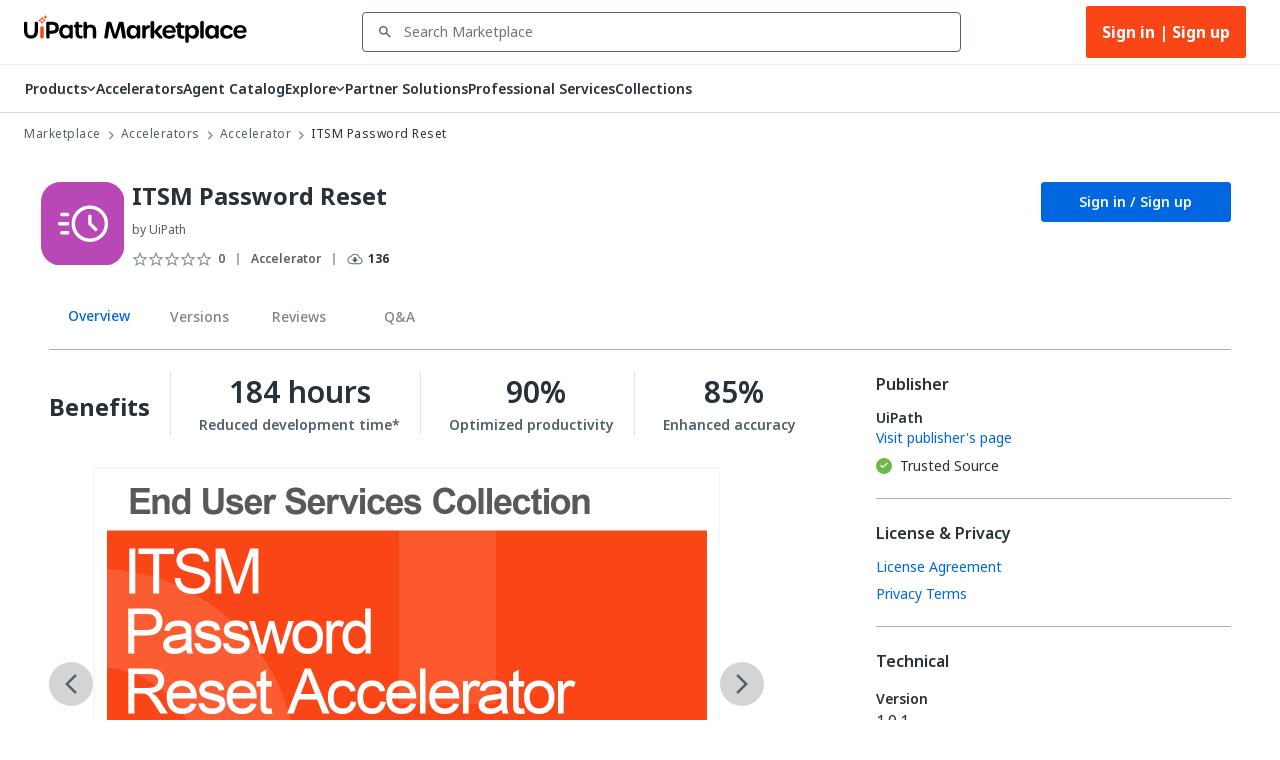

--- FILE ---
content_type: image/svg+xml
request_url: https://marketplace.uipath.com/static/images/icons/certification/gold.svg
body_size: -46
content:
<svg width="20" height="22" viewBox="0 0 20 22" fill="none" xmlns="http://www.w3.org/2000/svg">
<path d="M10 22L0 16.5V5.5L10 0L20 5.5V16.5L10 22Z" fill="#FFCA55"/>
<path d="M15.7891 14.1938L9.99959 17.3781L4.21012 14.1938V7.80626L9.99959 4.62205L15.7891 7.80626V14.1938Z" fill="#9E6100"/>
<path d="M13.6058 9.46969L12.553 8.46948L8.83717 11.9961L7.37487 10.607L6.31641 11.6054L8.83704 14L13.6058 9.46969Z" fill="white"/>
</svg>


--- FILE ---
content_type: application/javascript; charset=UTF-8
request_url: https://marketplace.uipath.com/_next/static/chunks/600-a4b2c8c2391f315d.js
body_size: 4404
content:
"use strict";(self.webpackChunk_N_E=self.webpackChunk_N_E||[]).push([[600],{36100:function(e,t,o){o.d(t,{Nb:function(){return s},Ob:function(){return c},RN:function(){return d}});var r=o(29429),l=o(16327),a=o(58360),i=o(95206),n=o(70733);let s=5e3,d=[i.BOLD_ITALIC_STAR,i.BOLD_ITALIC_UNDERSCORE,i.BOLD_STAR,i.BOLD_UNDERSCORE,i.HIGHLIGHT,i.INLINE_CODE,i.ITALIC_STAR,i.ITALIC_UNDERSCORE,i.UNORDERED_LIST,i.CODE,i.HEADING,i.ORDERED_LIST,i.LINK],c={namespace:"wysiwyg",theme:{text:{bold:"editor-text-bold",italic:"editor-text-italic",code:"editor-text-code"},list:{nested:{listitem:"editor-nested-listitem"},ol:"editor-list-ol",ul:"editor-list-ul",listitem:"editor-listitem"}},onError(e){throw e},nodes:[n.HeadingNode,a.ListNode,a.ListItemNode,r.CodeNode,r.CodeHighlightNode,l.AutoLinkNode,l.LinkNode]}},20600:function(e,t,o){o.d(t,{Ay:function(){return g},ix:function(){return s}});var r=o(10043),l=o(1617),a=o(34456),i=o(27378),n=o(77296);let s=l.Z.div(e=>(0,r.iv)`
    display: block;
    position: relative;
    
    border: ${e.error?`solid 2px ${a.ZP.Colors.ColorError500}`:`solid 1px ${a.ZP.Colors.ColorInk400}`};
    border-radius: 4px;

    &:focus-within {
      border-radius: 4px;
      border-width: 2px;
      border-color: ${a.ZP.Colors.ColorBlue500};
      outline-width: 0px;
    }

    &:hover{
      border-color: ${a.ZP.Colors.ColorInk650};
    }

    input,
    textarea,
    select {
      border: none;
      display: block;
      padding: 12px;
      margin: 0;
      font-size: 0.875rem;
      color: ${a.ZP.Colors.ColorBlack};
      outline: none;
    }

    textarea {
      resize: none;
      min-height: 113px;
      line-height: 1.5;
      display: block;
    }

    .DefaultInput__LabelContainer {
      border: solid 1px ${a.ZP.Colors.ColorGray250};
    }
  `),d=l.Z.span`
  font-size: 0.75rem;
  padding: 1px 4px;
  color: ${a.ZP.Colors.ColorGray450};
  background: ${a.ZP.Colors.ColorWhite};
  position: absolute;
  transform: translate(0, -50%);
  top: 0;
  left: 15px;
`,c=l.Z.input`
  width: 100%;
`,p=l.Z.textarea`
  width: 100%;
`,u=l.Z.span`
  color: ${a.ZP.Colors.ColorPink500};
`,g=e=>{let{register:t,label:o,ariaLabel:r,ariaLabelledBy:l,required:a,backgroundColor:g,name:m,type:h,style:f,defaultValue:C,readOnly:x,maxLength:E,"data-testid":b}=e;return i.createElement("div",{style:f},i.createElement(s,{backgroundColor:g},"input"==h&&i.createElement(c,{name:m,ref:t,defaultValue:C,readOnly:x}),"textarea"==h&&i.createElement(p,{name:m,ref:t,defaultValue:C,readOnly:x}),"wysiwyg"==h&&i.createElement(n.X,{"data-testid":b,name:m,ariaLabel:r,ariaLabelledBy:l,value:C||"",maxLength:E,onChange:e.onChange,allowExtendedTags:e.allowExtendedTags}),o&&i.createElement(d,{backgroundColor:g},o,a&&i.createElement(u,null," *"))))}},23820:function(e,t,o){o.d(t,{ah:function(){return u},n7:function(){return c}});var r=o(10043),l=o(1617),a=o(34456),i=o(27378);let n=l.Z.div`
  width: 100%;
`,s=l.Z.label(e=>(0,r.iv)`
    display: block;
    position: relative;
    width: 100%;
    margin-top: ${e.label?"24px":"0"};
    border: solid 1px ${a.ZP.Colors.ColorGray250};
    border-radius: 2px;

    &:focus-within {
      border: solid 1px ${a.ZP.Colors.ColorBlue500};
    }

    input,
    textarea {
      border: none;
      display: block;
      width: 100%;
      padding: 12px;
      margin: 0;
      font-size: 0.875rem;
      color: ${a.ZP.Colors.ColorBlack};
      outline: none;
    }

    textarea {
      resize: none;
      min-height: 113px;
      line-height: 1.5;
      display: block;
      width: 100%;
      border-radius: 2px;
    }

    /* For react-select package
  =================================================
*/

    .DefaultInputWrapper__LabelContainer {
      border: solid 1px ${a.ZP.Colors.ColorGray250};
    }

    .DefaultInputWrapperSelect__control {
      border: none;

      &--is-focused {
        border-radius: 2px;
        box-shadow: 0 0 0 2px ${a.ZP.Colors.ColorBlue500};
        box-shadow: none;
      }
    }

    .DefaultInputWrapperSelect__value-container {
      font-family: ${a.ZP.FontFamily.FontNormal};
      font-size: 0.875rem;
      color: ${a.ZP.Colors.ColorBlack};
    }

    .DefaultInputWrapperSelect__indicator-separator {
      opacity: 0;
    }

    .DefaultInputWrapperSelect__option {
      color: ${a.ZP.Colors.ColorBlack};
    }

    .DefaultInputWrapperSelect__control--is-disabled {
      background: ${a.ZP.Colors.ColorWhite};
    }

    /* For geosuggest package
  =================================================
*/
    .geosuggest {
      font-size: 0.875rem;
      position: relative;
      text-align: left;
    }
    .geosuggest__suggests {
      position: absolute;
      top: 100%;
      left: 0;
      right: 0;
      max-height: 25em;
      padding: 0;
      margin-top: -1px;
      background: ${a.ZP.Colors.ColorWhite};
      border: 2px solid ${a.ZP.Colors.ColorGray250};
      border-top-width: 0;
      overflow-x: hidden;
      overflow-y: auto;
      list-style: none;
      z-index: 1;
      transition: max-height 0.2s, border 0.2s;
    }
    .geosuggest__suggests--hidden {
      max-height: 0;
      overflow: hidden;
      border-width: 0;
    }

    /**
* A geosuggest item
*/
    .geosuggest__item {
      font-size: 18px;
      font-size: 1rem;
      padding: 0.5em 0.65em;
      cursor: pointer;
    }
    .geosuggest__item:hover,
    .geosuggest__item:focus {
      background: ${a.ZP.Colors.ColorGray250};
    }
    .geosuggest__item--active {
      background: ${a.ZP.Colors.ColorGray250};
      color: ${a.ZP.Colors.ColorWhite};
    }
    .geosuggest__item--active:hover,
    .geosuggest__item--active:focus {
      background: ${a.ZP.Colors.ColorGray250};
    }
    .geosuggest__item__matched-text {
      font-weight: bold;
    }
  `),d=l.Z.span`
  font-size: 0.75rem;
  padding: 1px 4px;
  color: ${a.ZP.Colors.ColorGray450};
  background: ${a.ZP.Colors.ColorWhite};
  position: absolute;
  transform: translate(0, -50%);
  top: 0;
  left: 15px;
`,c=l.Z.span`
  color: ${a.ZP.Colors.ColorPink500};
`,p=l.Z.p`
  color: ${a.ZP.Colors.ColorPink500};
  font-size: 0.75rem;
  margin-top: 4px;
`,u=({children:e,label:t,required:o,error:r,className:l,errorCount:a})=>{let u=(0,i.useRef)(null);return(0,i.useEffect)(()=>{var e;r&&a&&u&&u.current&&(null===(e=null==u?void 0:u.current)||void 0===e||e.scrollIntoView({block:"center"}))},[a,r]),i.createElement(n,{className:l,ref:u},i.createElement(s,{label:t},e,t&&i.createElement(d,null,t,o&&i.createElement(c,null," *"))),r?i.createElement(p,null,r):"")}},77296:function(e,t,o){o.d(t,{X:function(){return V}});var r=o(27378),l=o(1617),a=o(95206),i=o(65372),n=o(25117),s=o(47559),d=o.n(s),c=o(14179),p=o(84620),u=o(12889),g=o(86445),m=o(42846),h=o(137),f=o(36100),C=o(68475),x=o(70733),E=o(11122);function b({allowExtendedTags:e=!1}){let[t]=(0,C.useLexicalComposerContext)();function o(e){"left"!==e.getFormatType()&&e.setFormat("left")}return(0,r.useEffect)(()=>{t.registerNodeTransform(x.HeadingNode,t=>{o(t),e?"h1"===t.getTag()?t.replace((0,x.$createHeadingNode)("h2"),!0):("h5"===t.getTag()||"h6"===t.__tag)&&t.replace((0,x.$createHeadingNode)("h4"),!0):t.replace((0,E.$createParagraphNode)(),!0)}),t.registerNodeTransform(E.ParagraphNode,e=>{o(e)}),t.registerNodeTransform(E.TextNode,e=>{["subscript","superscript","strikethrough","highlight"].forEach(t=>{e.hasFormat(t)&&e.toggleFormat(t)})}),t.blur()},[]),null}var _=o(759),N=o(99626);function v({maxLength:e}){let[t]=(0,C.useLexicalComposerContext)();return(0,r.useEffect)(()=>{let o=null;return t.registerNodeTransform(E.RootNode,r=>{let l=(0,E.$getSelection)();if(!(0,E.$isRangeSelection)(l)||!l.isCollapsed())return;let a=t.getEditorState(),i=a.read(()=>r.getTextContentSize()),n=r.getTextContentSize();if(i!==n){let r=n-e,s=l.anchor;r>0&&(i===e&&o!==a?(o=a,(0,N.$restoreEditorState)(t,a)):(0,_.trimTextContentFromAnchor)(t,s,r))}})},[t,e]),null}var k=o(83573),$=o(16327),y=o(58360),T=o(52718),Z=o(8070),w=o(18807),L=o(52593),P=o(4194),S=o(7627),O=o(67181),M=o(63437),D=o(34456),R=o(2979),I=o(23820);let A=l.Z.div`
  padding: 0px 4px 8px;
  position: relative;
  border: 1px solid ${D.ZP.Colors.ColorGray250};
  border-bottom: none;

  &::before {
    content: "";
    position: absolute;
    bottom: 100%;
    left: 116px;
    border: 5px solid transparent;
    border-bottom: 5px solid ${D.ZP.Colors.ColorBlack};
  }
`,z=l.Z.div`
  display: flex;
  align-items: flex-end;
  overflow: hidden;
  padding-bottom: 2px;
  animation: 'animate-link-prompt 0.3s forwards';

  @keyframes animate-link-prompt {
    0% {
      height: 0;
    }
    100% {
      height: 54px;
    }
  }
}
`,F=(0,l.Z)(M.Z)`
  height: 42px;
  margin-left: 8px;
  padding: 4px 8px;
  font-size: 14px;
  margin-right: 2px;

  &:focus {
    outline-offset: 1px;
  }
`;function G(e){let{editor:t,isLinkEditorOpen:o,setIsLinkEditorOpen:l,linkUrl:a,setLinkUrl:i}=e,n=(0,r.useRef)(null),s=(0,k.Z)();function d(){""!==a&&""!==(0,R.sanitizeUrl)(a)?t.dispatchCommand($.TOGGLE_LINK_COMMAND,a):t.dispatchCommand($.TOGGLE_LINK_COMMAND,null),l(!1)}return r.createElement(r.Fragment,null,o&&r.createElement(A,null,r.createElement(z,null,r.createElement(I.ah,{label:"URL"},r.createElement("input",{ref:n,type:"text",className:"link-input",value:a,onChange:e=>i(e.target.value),onKeyDown:e=>{"Enter"===e.key?(e.preventDefault(),d()):"Escape"===e.key&&(e.preventDefault(),l(!1))}})),r.createElement(F,{onClick:d},s.formatMessage({id:"update"})))))}let B=l.Z.div`
  display: flex;
  min-height: 34px;
  width: 100%;
  padding: 4px 8px;
  border-bottom: 1px solid ${({theme:e})=>e.palette.divider};
`,H=l.Z.div`
  display: flex;
  justify-content: center;
  align-items: center;
  width: 32px;
  padding: 4px 0;
  border-right: 1px solid ${({theme:e})=>e.palette.divider};
  background-color: ${e=>e.active?e.theme.palette.action.selected:"initial"};
  color: ${e=>e.active?e.theme.palette.text.primary:e.theme.palette.text.secondary};
  :hover {
    cursor: pointer;
    background-color: ${({theme:e})=>e.palette.action.hover};
  }
`,U=l.Z.div`
  font-size: 12px;
  font-weight: bold;
`;function W({allowExtendedTags:e=!1}){let[t,o]=(0,r.useState)(!1),[l,a]=(0,r.useState)(!1),[i,n]=(0,r.useState)(!1),[s,d]=(0,r.useState)("paragraph"),[c]=(0,C.useLexicalComposerContext)(),[p,u]=(0,r.useState)(!1),[g,m]=(0,r.useState)(""),h=(0,k.Z)(),f=e=>{"ol"===e&&"ol"!==s?(c.dispatchCommand(y.INSERT_ORDERED_LIST_COMMAND,void 0),d("ol")):"ul"===e&&"ul"!==s?(c.dispatchCommand(y.INSERT_UNORDERED_LIST_COMMAND,void 0),d("ul")):(c.dispatchCommand(y.REMOVE_LIST_COMMAND,void 0),d("paragraph"))},b=e=>{c.update(()=>{let t=(0,E.$getSelection)();(0,E.$isRangeSelection)(t)&&(s!==e?((0,_.$setBlocksType)(t,()=>(0,x.$createHeadingNode)(e)),d(e)):((0,_.$setBlocksType)(t,()=>(0,E.$createParagraphNode)()),d("paragraph")))})},v=(0,r.useCallback)(()=>{var e;let t=(0,E.$getSelection)();if((0,E.$isRangeSelection)(t)){let r=(0,O.P)(t),l=r.getParent();o(t.hasFormat("bold")),a(t.hasFormat("italic")),t.hasFormat("code")?(n(!0),t.hasFormat("bold")&&(c.dispatchCommand(E.FORMAT_TEXT_COMMAND,"bold"),o(!1)),t.hasFormat("italic")&&(c.dispatchCommand(E.FORMAT_TEXT_COMMAND,"italic"),a(!1))):n(!1),(null===(e=window.getSelection())||void 0===e?void 0:e.isCollapsed)&&p&&u(!1),(0,$.$isLinkNode)(l)?m(l.getURL()):(0,$.$isLinkNode)(r)?m(r.getURL()):m("");let i=t.anchor.getNode(),s="root"===i.getKey()?i:i.getTopLevelElementOrThrow();if((0,y.$isListNode)(s)){let e=(0,N.$getNearestNodeOfType)(i,y.ListNode);d(e?e.getTag():s.getTag())}else d((0,x.$isHeadingNode)(s)?s.getTag():s.getType());((0,E.$isParagraphNode)(r)||(0,E.$isParagraphNode)(l))&&d("paragraph")}},[c,p]),M=(0,r.useCallback)(()=>{var e;p||(null===(e=window.getSelection())||void 0===e?void 0:e.isCollapsed)||""!==g?!p&&g?(c.dispatchCommand($.TOGGLE_LINK_COMMAND,g),u(!0)):(p&&g||c.dispatchCommand($.TOGGLE_LINK_COMMAND,null),u(!1)):(c.dispatchCommand($.TOGGLE_LINK_COMMAND,null),u(!0))},[c,p,g]);return(0,r.useEffect)(()=>{c.registerUpdateListener(({editorState:e})=>{e.read(()=>{v()})})},[c,v]),r.createElement(r.Fragment,null,r.createElement(B,null,r.createElement(H,{title:h.formatMessage({id:"bold"}),active:t,onClick:()=>{c.dispatchCommand(E.FORMAT_TEXT_COMMAND,"bold")}},r.createElement(P.Z,{sx:{fontSize:"large"}})),r.createElement(H,{title:h.formatMessage({id:"italic"}),active:l,onClick:()=>{c.dispatchCommand(E.FORMAT_TEXT_COMMAND,"italic")}},r.createElement(S.Z,{sx:{fontSize:"large"}})),r.createElement(H,{title:h.formatMessage({id:"code"}),active:i,onClick:()=>{c.dispatchCommand(E.FORMAT_TEXT_COMMAND,"code")}},r.createElement(T.Z,{sx:{fontSize:"medium"}})),r.createElement(H,{title:h.formatMessage({id:"insert_link"}),active:p,onClick:()=>{M()}},r.createElement(Z.Z,{sx:{fontSize:"large"}})),r.createElement(H,{title:h.formatMessage({id:"ol"}),active:"ol"===s,onClick:()=>{f("ol")}},r.createElement(w.Z,{sx:{fontSize:"large"}})),r.createElement(H,{title:h.formatMessage({id:"ul"}),active:"ul"===s,onClick:()=>{f("ul")}},r.createElement(L.Z,{sx:{fontSize:"large"}})),e&&r.createElement(r.Fragment,null,r.createElement(H,{title:h.formatMessage({id:"h2"}),active:"h2"===s,onClick:()=>{b("h2")}},r.createElement(U,null,"H2")),r.createElement(H,{title:h.formatMessage({id:"h3"}),active:"h3"===s,onClick:()=>{b("h3")}},r.createElement(U,null,"H3")),r.createElement(H,{title:h.formatMessage({id:"h4"}),active:"h4"===s,onClick:()=>{b("h4")}},r.createElement(U,null,"H4")))),p&&r.createElement(G,{editor:c,isLinkEditorOpen:p,setIsLinkEditorOpen:u,linkUrl:g,setLinkUrl:m}))}let K=l.Z.div`
  min-height: 150px;
  overflow-y: auto;
  display: flex;
`,X=l.Z.div`
  font-size: 14px;
  width: 100%;
  line-height: 1.3;
  color: ${({theme:e})=>e.palette.text.primary};
  display: flex;
  z-index: unset;
  resize: vertical;
  overflow: auto;
  min-height: 150px;
  max-height: 900px;

  div.contentEditable-${e=>e.contentEditableClassName} {
    &:focus-within {
      outline: 0px solid;
    }
    width: 100%;
    padding: 2px 16px 16px 16px;
    word-break: break-all;
  }

  .editor-text-bold {
    font-weight: bold;
  }

  .editor-text-italic {
    font-style: italic;
  }

  .editor-text-code {
    background-color: ${({theme:e})=>e.palette.action.selected};
    padding: 1px 0.25rem;
    font-family: monospace;
    font-size: 94%;
  }

  .editor-nested-listitem {
    list-style-type: none;
  }

  .editor-placeholder {
    color: ${({theme:e})=>e.palette.text.disabled};
    overflow: hidden;
    position: absolute;
    text-overflow: ellipsis;
    top: 50px;
    left: 17px;
    user-select: none;
    display: inline-block;
    pointer-events: none;
  }
`;function V(e){let{onChange:t,allowExtendedTags:o,value:l,ariaLabel:s,ariaLabelledBy:C,disabled:x=!1,maxLength:E=f.Nb,placeholder:_,name:N,"data-testid":k}=e,$=(0,r.useRef)(null);return(0,r.useEffect)(()=>{if($.current){let e=$.current.querySelector(`.contentEditable-${N}`);e&&(e.setAttribute("aria-labelledby",`lbl_${N}`),e.setAttribute("aria-label",s||""))}},[N]),r.createElement(i.LexicalComposer,{initialConfig:{...f.Ob,...l&&{editorState:()=>(0,a.$convertFromMarkdownString)(l,f.RN)},editable:!x}},r.createElement(W,{allowExtendedTags:o}),r.createElement(K,{"aria-label":s,"aria-labelledby":C,"data-testid":k},r.createElement(X,{ref:$,contentEditableClassName:N},r.createElement(h.RichTextPlugin,{contentEditable:r.createElement(n.ContentEditable,{className:`contentEditable-${N}`}),placeholder:r.createElement("div",{className:"editor-placeholder"},_),ErrorBoundary:d()}),r.createElement(c.HistoryPlugin,null),r.createElement(u.ListPlugin,null),r.createElement(p.LinkPlugin,null),r.createElement(g.MarkdownShortcutPlugin,{transformers:f.RN}),r.createElement(m.OnChangePlugin,{onChange:t}),r.createElement(b,{allowExtendedTags:o}),r.createElement(v,{maxLength:E}))))}},67181:function(e,t,o){o.d(t,{P:function(){return i},f:function(){return n}});var r=o(95206),l=o(759),a=o(36100);function i(e){let{anchor:t,focus:o}=e,r=t.getNode(),a=o.getNode();return r===a?r:e.isBackward()?(0,l.$isAtNodeEnd)(o)?r:a:(0,l.$isAtNodeEnd)(t)?a:r}function n(){return(0,r.$convertToMarkdownString)(a.RN)}}}]);

--- FILE ---
content_type: image/svg+xml
request_url: https://marketplace.uipath.com/static/images/icons/react-slick-active/arrow_next_slick_mobile.svg
body_size: -162
content:
<svg width="16" height="40" viewBox="0 0 16 40" fill="none" xmlns="http://www.w3.org/2000/svg">
<path d="M3 3L14 20.2537L3.5 37" stroke="#526069" stroke-width="3" stroke-linecap="square"/>
</svg>
